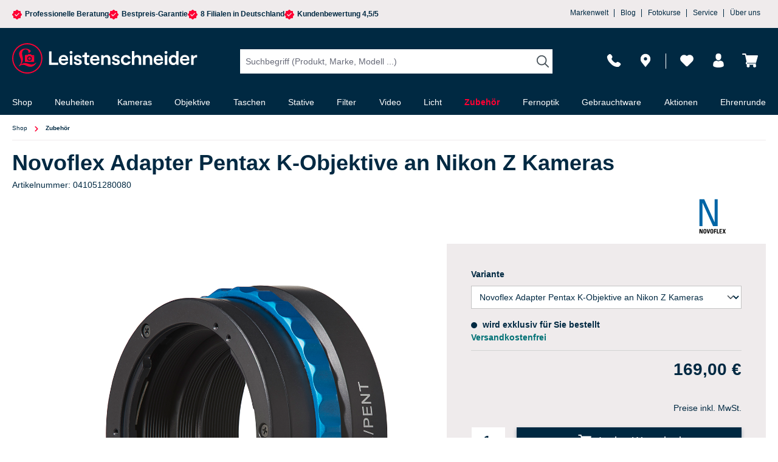

--- FILE ---
content_type: text/html; charset=UTF-8
request_url: https://nextleveldefend.com/collector?cid=230&session=null&cookie=null&legcookie=null&referer=&page=https%253A%252F%252Fwww.foto-leistenschneider.de%252FNovoflex-Adapter-Pentax-K-Objektive-an-Nikon-Z-Kameras%252F041051280080
body_size: 1330
content:
eJyNzD0OwjAMQOG7eO5AZOKf3MbEpoqoVImkXarenbEMDOzvewdsPd7NoRyw27IFFGCUm4WruGE2rVgxV3xk54QkTyelUL6zJiWFCUaHkphEckbic4LF+thbb+PregU/QF3XVwub4z9wfgChcDL5

--- FILE ---
content_type: application/javascript
request_url: https://www.foto-leistenschneider.de/theme/f28f177eebda6df7dc55d203910a97de/js/solid-product-videos/solid-product-videos.js?1768703851
body_size: 8091
content:
(()=>{"use strict";var e={857:e=>{var t=function(e){var t;return!!e&&"object"==typeof e&&"[object RegExp]"!==(t=Object.prototype.toString.call(e))&&"[object Date]"!==t&&e.$$typeof!==n},n="function"==typeof Symbol&&Symbol.for?Symbol.for("react.element"):60103;function i(e,t){return!1!==t.clone&&t.isMergeableObject(e)?a(Array.isArray(e)?[]:{},e,t):e}function r(e,t,n){return e.concat(t).map(function(e){return i(e,n)})}function s(e){return Object.keys(e).concat(Object.getOwnPropertySymbols?Object.getOwnPropertySymbols(e).filter(function(t){return Object.propertyIsEnumerable.call(e,t)}):[])}function o(e,t){try{return t in e}catch(e){return!1}}function a(e,n,l){(l=l||{}).arrayMerge=l.arrayMerge||r,l.isMergeableObject=l.isMergeableObject||t,l.cloneUnlessOtherwiseSpecified=i;var c,d,u=Array.isArray(n);return u!==Array.isArray(e)?i(n,l):u?l.arrayMerge(e,n,l):(d={},(c=l).isMergeableObject(e)&&s(e).forEach(function(t){d[t]=i(e[t],c)}),s(n).forEach(function(t){(!o(e,t)||Object.hasOwnProperty.call(e,t)&&Object.propertyIsEnumerable.call(e,t))&&(o(e,t)&&c.isMergeableObject(n[t])?d[t]=(function(e,t){if(!t.customMerge)return a;var n=t.customMerge(e);return"function"==typeof n?n:a})(t,c)(e[t],n[t],c):d[t]=i(n[t],c))}),d)}a.all=function(e,t){if(!Array.isArray(e))throw Error("first argument should be an array");return e.reduce(function(e,n){return a(e,n,t)},{})},e.exports=a},49:(e,t,n)=>{n.d(t,{Z:()=>r});var i=n(140);class r{static isNode(e){return"object"==typeof e&&null!==e&&(e===document||e===window||e instanceof Node)}static hasAttribute(e,t){if(!r.isNode(e))throw Error("The element must be a valid HTML Node!");return"function"==typeof e.hasAttribute&&e.hasAttribute(t)}static getAttribute(e,t){let n=!(arguments.length>2)||void 0===arguments[2]||arguments[2];if(n&&!1===r.hasAttribute(e,t))throw Error('The required property "'.concat(t,'" does not exist!'));if("function"!=typeof e.getAttribute){if(n)throw Error("This node doesn't support the getAttribute function!");return}return e.getAttribute(t)}static getDataAttribute(e,t){let n=!(arguments.length>2)||void 0===arguments[2]||arguments[2],s=t.replace(/^data(|-)/,""),o=i.Z.toLowerCamelCase(s,"-");if(!r.isNode(e)){if(n)throw Error("The passed node is not a valid HTML Node!");return}if(void 0===e.dataset){if(n)throw Error("This node doesn't support the dataset attribute!");return}let a=e.dataset[o];if(void 0===a){if(n)throw Error('The required data attribute "'.concat(t,'" does not exist on ').concat(e,"!"));return a}return i.Z.parsePrimitive(a)}static querySelector(e,t){let n=!(arguments.length>2)||void 0===arguments[2]||arguments[2];if(n&&!r.isNode(e))throw Error("The parent node is not a valid HTML Node!");let i=e.querySelector(t)||!1;if(n&&!1===i)throw Error('The required element "'.concat(t,'" does not exist in parent node!'));return i}static querySelectorAll(e,t){let n=!(arguments.length>2)||void 0===arguments[2]||arguments[2];if(n&&!r.isNode(e))throw Error("The parent node is not a valid HTML Node!");let i=e.querySelectorAll(t);if(0===i.length&&(i=!1),n&&!1===i)throw Error('At least one item of "'.concat(t,'" must exist in parent node!'));return i}static getFocusableElements(){let e=arguments.length>0&&void 0!==arguments[0]?arguments[0]:document.body;return e.querySelectorAll('\n            input:not([tabindex^="-"]):not([disabled]):not([type="hidden"]),\n            select:not([tabindex^="-"]):not([disabled]),\n            textarea:not([tabindex^="-"]):not([disabled]),\n            button:not([tabindex^="-"]):not([disabled]),\n            a[href]:not([tabindex^="-"]):not([disabled]),\n            [tabindex]:not([tabindex^="-"]):not([disabled])\n        ')}static getFirstFocusableElement(){let e=arguments.length>0&&void 0!==arguments[0]?arguments[0]:document.body;return this.getFocusableElements(e)[0]}static getLastFocusableElement(){let e=arguments.length>0&&void 0!==arguments[0]?arguments[0]:document,t=this.getFocusableElements(e);return t[t.length-1]}}},830:(e,t,n)=>{n.d(t,{Z:()=>i});class i{publish(e){let t=arguments.length>1&&void 0!==arguments[1]?arguments[1]:{},n=arguments.length>2&&void 0!==arguments[2]&&arguments[2],i=new CustomEvent(e,{detail:t,cancelable:n});return this.el.dispatchEvent(i),i}subscribe(e,t){let n=arguments.length>2&&void 0!==arguments[2]?arguments[2]:{},i=this,r=e.split("."),s=n.scope?t.bind(n.scope):t;if(n.once&&!0===n.once){let t=s;s=function(n){i.unsubscribe(e),t(n)}}return this.el.addEventListener(r[0],s),this.listeners.push({splitEventName:r,opts:n,cb:s}),!0}unsubscribe(e){let t=e.split(".");return this.listeners=this.listeners.reduce((e,n)=>([...n.splitEventName].sort().toString()===t.sort().toString()?this.el.removeEventListener(n.splitEventName[0],n.cb):e.push(n),e),[]),!0}reset(){return this.listeners.forEach(e=>{this.el.removeEventListener(e.splitEventName[0],e.cb)}),this.listeners=[],!0}get el(){return this._el}set el(e){this._el=e}get listeners(){return this._listeners}set listeners(e){this._listeners=e}constructor(e=document){this._el=e,e.$emitter=this,this._listeners=[]}}},266:(e,t,n)=>{n.d(t,{Z:()=>i});class i{static iterate(e,t){if(e instanceof Map||Array.isArray(e))return e.forEach(t);if(e instanceof FormData){for(var n of e.entries())t(n[1],n[0]);return}if(e instanceof NodeList)return e.forEach(t);if(e instanceof HTMLCollection)return Array.from(e).forEach(t);if(e instanceof Object)return Object.keys(e).forEach(n=>{t(e[n],n)});throw Error("The element type ".concat(typeof e," is not iterable!"))}}},374:(e,t,n)=>{n.d(t,{Z:()=>i});class i{static isSupported(){return"undefined"!==document.cookie}static setItem(e,t,n){if(null==e)throw Error("You must specify a key to set a cookie");let i=new Date;i.setTime(i.getTime()+864e5*n);let r="";"https:"===location.protocol&&(r="secure"),document.cookie="".concat(e,"=").concat(t,";expires=").concat(i.toUTCString(),";path=/;sameSite=lax;").concat(r)}static getItem(e){if(!e)return!1;let t=e+"=",n=document.cookie.split(";");for(let e=0;e<n.length;e++){let i=n[e];for(;" "===i.charAt(0);)i=i.substring(1);if(0===i.indexOf(t))return i.substring(t.length,i.length)}return!1}static removeItem(e){document.cookie="".concat(e,"= ; expires = Thu, 01 Jan 1970 00:00:00 GMT;path=/")}static key(){return""}static clear(){}}},140:(e,t,n)=>{n.d(t,{Z:()=>i});class i{static ucFirst(e){return e.charAt(0).toUpperCase()+e.slice(1)}static lcFirst(e){return e.charAt(0).toLowerCase()+e.slice(1)}static toDashCase(e){return e.replace(/([A-Z])/g,"-$1").replace(/^-/,"").toLowerCase()}static toLowerCamelCase(e,t){let n=i.toUpperCamelCase(e,t);return i.lcFirst(n)}static toUpperCamelCase(e,t){return t?e.split(t).map(e=>i.ucFirst(e.toLowerCase())).join(""):i.ucFirst(e.toLowerCase())}static parsePrimitive(e){try{return/^\d+(.|,)\d+$/.test(e)&&(e=e.replace(",",".")),JSON.parse(e)}catch(t){return e.toString()}}}},568:(e,t,n)=>{n.d(t,{Z:()=>l});var i=n(857),r=n.n(i),s=n(49),o=n(140),a=n(830);class l{init(){throw Error('The "init" method for the plugin "'.concat(this._pluginName,'" is not defined.'))}update(){}_init(){this._initialized||(this.init(),this._initialized=!0)}_update(){this._initialized&&this.update()}_mergeOptions(e){let t=o.Z.toDashCase(this._pluginName),n=s.Z.getDataAttribute(this.el,"data-".concat(t,"-config"),!1),i=s.Z.getAttribute(this.el,"data-".concat(t,"-options"),!1),a=[this.constructor.options,this.options,e];n&&a.push(window.PluginConfigManager.get(this._pluginName,n));try{i&&a.push(JSON.parse(i))}catch(e){throw console.error(this.el),Error('The data attribute "data-'.concat(t,'-options" could not be parsed to json: ').concat(e.message))}return r().all(a.filter(e=>e instanceof Object&&!(e instanceof Array)).map(e=>e||{}))}_registerInstance(){window.PluginManager.getPluginInstancesFromElement(this.el).set(this._pluginName,this),window.PluginManager.getPlugin(this._pluginName,!1).get("instances").push(this)}_getPluginName(e){return e||(e=this.constructor.name),e}constructor(e,t={},n=!1){if(!s.Z.isNode(e))throw Error("There is no valid element given.");this.el=e,this.$emitter=new a.Z(this.el),this._pluginName=this._getPluginName(n),this.options=this._mergeOptions(t),this._initialized=!1,this._registerInstance(),this._init()}}}},t={};function n(i){var r=t[i];if(void 0!==r)return r.exports;var s=t[i]={exports:{}};return e[i](s,s.exports,n),s.exports}n.m=e,(()=>{n.n=e=>{var t=e&&e.__esModule?()=>e.default:()=>e;return n.d(t,{a:t}),t}})(),(()=>{n.d=(e,t)=>{for(var i in t)n.o(t,i)&&!n.o(e,i)&&Object.defineProperty(e,i,{enumerable:!0,get:t[i]})}})(),(()=>{n.f={},n.e=e=>Promise.all(Object.keys(n.f).reduce((t,i)=>(n.f[i](e,t),t),[]))})(),(()=>{n.u=e=>"./js/solid-product-videos/"+e+"."+({"solid-pv-gallery-slider.plugin":"8c3185","solid-pv-content-blocker.plugin":"2a712f"})[e]+".js"})(),(()=>{n.miniCssF=e=>{}})(),(()=>{n.g=function(){if("object"==typeof globalThis)return globalThis;try{return this||Function("return this")()}catch(e){if("object"==typeof window)return window}}()})(),(()=>{n.o=(e,t)=>Object.prototype.hasOwnProperty.call(e,t)})(),(()=>{var e={};n.l=(t,i,r,s)=>{if(e[t]){e[t].push(i);return}if(void 0!==r)for(var o,a,l=document.getElementsByTagName("script"),c=0;c<l.length;c++){var d=l[c];if(d.getAttribute("src")==t){o=d;break}}o||(a=!0,(o=document.createElement("script")).charset="utf-8",o.timeout=120,n.nc&&o.setAttribute("nonce",n.nc),o.src=t),e[t]=[i];var u=(n,i)=>{o.onerror=o.onload=null,clearTimeout(h);var r=e[t];if(delete e[t],o.parentNode&&o.parentNode.removeChild(o),r&&r.forEach(e=>e(i)),n)return n(i)},h=setTimeout(u.bind(null,void 0,{type:"timeout",target:o}),12e4);o.onerror=u.bind(null,o.onerror),o.onload=u.bind(null,o.onload),a&&document.head.appendChild(o)}})(),(()=>{n.r=e=>{"undefined"!=typeof Symbol&&Symbol.toStringTag&&Object.defineProperty(e,Symbol.toStringTag,{value:"Module"}),Object.defineProperty(e,"__esModule",{value:!0})}})(),(()=>{n.g.importScripts&&(e=n.g.location+"");var e,t=n.g.document;if(!e&&t&&(t.currentScript&&(e=t.currentScript.src),!e)){var i=t.getElementsByTagName("script");if(i.length)for(var r=i.length-1;r>-1&&!e;)e=i[r--].src}if(!e)throw Error("Automatic publicPath is not supported in this browser");e=e.replace(/#.*$/,"").replace(/\?.*$/,"").replace(/\/[^\/]+$/,"/"),n.p=e+"../../"})(),(()=>{var e={"solid-product-videos":0};n.f.j=(t,i)=>{var r=n.o(e,t)?e[t]:void 0;if(0!==r){if(r)i.push(r[2]);else{var s=new Promise((n,i)=>r=e[t]=[n,i]);i.push(r[2]=s);var o=n.p+n.u(t),a=Error();n.l(o,i=>{if(n.o(e,t)&&(0!==(r=e[t])&&(e[t]=void 0),r)){var s=i&&("load"===i.type?"missing":i.type),o=i&&i.target&&i.target.src;a.message="Loading chunk "+t+" failed.\n("+s+": "+o+")",a.name="ChunkLoadError",a.type=s,a.request=o,r[1](a)}},"chunk-"+t,t)}}};var t=(t,i)=>{var r,s,[o,a,l]=i,c=0;if(o.some(t=>0!==e[t])){for(r in a)n.o(a,r)&&(n.m[r]=a[r]);l&&l(n)}for(t&&t(i);c<o.length;c++)s=o[c],n.o(e,s)&&e[s]&&e[s][0](),e[s]=0},i=self.webpackChunk=self.webpackChunk||[];i.forEach(t.bind(null,0)),i.push=t.bind(null,i.push.bind(i))})(),(()=>{var e=n(568),t=n(374);class i{static isTouchDevice(){return"ontouchstart"in document.documentElement}static isIOSDevice(){return i.isIPhoneDevice()||i.isIPadDevice()}static isNativeWindowsBrowser(){return i.isIEBrowser()||i.isEdgeBrowser()}static isIPhoneDevice(){return!!navigator.userAgent.match(/iPhone/i)}static isIPadDevice(){return!!navigator.userAgent.match(/iPad/i)}static isIEBrowser(){return -1!==navigator.userAgent.toLowerCase().indexOf("msie")||!!navigator.userAgent.match(/Trident.*rv:\d+\./)}static isEdgeBrowser(){return!!navigator.userAgent.match(/Edge\/\d+/i)}static getList(){return{"is-touch":i.isTouchDevice(),"is-ios":i.isIOSDevice(),"is-native-windows":i.isNativeWindowsBrowser(),"is-iphone":i.isIPhoneDevice(),"is-ipad":i.isIPadDevice(),"is-ie":i.isIEBrowser(),"is-edge":i.isEdgeBrowser()}}}var r=n(830),s=n(266);let o="offcanvas";class a{open(e,t,n,i,r,s,o){this._removeExistingOffCanvas();let a=this._createOffCanvas(n,s,o,i);this.setContent(e,i,r),this._openOffcanvas(a,t)}setContent(e,t){let n=this.getOffCanvas();n[0]&&(n[0].innerHTML=e,this._registerEvents(t))}setAdditionalClassName(e){this.getOffCanvas()[0].classList.add(e)}getOffCanvas(){return document.querySelectorAll(".".concat(o))}close(e){let t=this.getOffCanvas();s.Z.iterate(t,e=>{bootstrap.Offcanvas.getInstance(e).hide()}),setTimeout(()=>{this.$emitter.publish("onCloseOffcanvas",{offCanvasContent:t})},e)}goBackInHistory(){window.history.back()}exists(){return this.getOffCanvas().length>0}_openOffcanvas(e,t){window.focusHandler.saveFocusState("offcanvas"),a.bsOffcanvas.show(),window.history.pushState("offcanvas-open",""),"function"==typeof t&&t()}_registerEvents(e){let t=i.isTouchDevice()?"touchend":"click",n=this.getOffCanvas();s.Z.iterate(n,t=>{let i=()=>{setTimeout(()=>{t.remove(),window.focusHandler.resumeFocusState("offcanvas"),this.$emitter.publish("onCloseOffcanvas",{offCanvasContent:n})},e),t.removeEventListener("hide.bs.offcanvas",i)};t.addEventListener("hide.bs.offcanvas",i)}),window.addEventListener("popstate",this.close.bind(this,e),{once:!0});let r=document.querySelectorAll(".".concat("js-offcanvas-close"));s.Z.iterate(r,n=>n.addEventListener(t,this.close.bind(this,e)))}_removeExistingOffCanvas(){a.bsOffcanvas=null;let e=this.getOffCanvas();return s.Z.iterate(e,e=>e.remove())}_getPositionClass(e){return"left"===e?"offcanvas-start":"right"===e?"offcanvas-end":"offcanvas-".concat(e)}_createOffCanvas(e,t,n,i){let r=document.createElement("div");if(r.classList.add(o),r.classList.add(this._getPositionClass(e)),r.setAttribute("tabindex","-1"),!0===t&&r.classList.add("is-fullwidth"),n){let e=typeof n;if("string"===e)r.classList.add(n);else if(Array.isArray(n))n.forEach(e=>{r.classList.add(e)});else throw Error('The type "'.concat(e,'" is not supported. Please pass an array or a string.'))}return document.body.appendChild(r),a.bsOffcanvas=new bootstrap.Offcanvas(r,{backdrop:!1!==i||"static"}),r}constructor(){this.$emitter=new r.Z}}let l=Object.freeze(new a);class c{static open(e){let t=arguments.length>1&&void 0!==arguments[1]?arguments[1]:null,n=arguments.length>2&&void 0!==arguments[2]?arguments[2]:"left",i=!(arguments.length>3)||void 0===arguments[3]||arguments[3],r=arguments.length>4&&void 0!==arguments[4]?arguments[4]:350,s=arguments.length>5&&void 0!==arguments[5]&&arguments[5],o=arguments.length>6&&void 0!==arguments[6]?arguments[6]:"";l.open(e,t,n,i,r,s,o)}static setContent(e){let t=!(arguments.length>1)||void 0===arguments[1]||arguments[1],n=arguments.length>2&&void 0!==arguments[2]?arguments[2]:350;l.setContent(e,t,n)}static setAdditionalClassName(e){l.setAdditionalClassName(e)}static close(){let e=arguments.length>0&&void 0!==arguments[0]?arguments[0]:350;l.close(e)}static exists(){return l.exists()}static getOffCanvas(){return l.getOffCanvas()}static REMOVE_OFF_CANVAS_DELAY(){return 350}}class d{get(e,t){let n=arguments.length>2&&void 0!==arguments[2]?arguments[2]:"application/json",i=this._createPreparedRequest("GET",e,n);return this._sendRequest(i,null,t)}post(e,t,n){let i=arguments.length>3&&void 0!==arguments[3]?arguments[3]:"application/json";i=this._getContentType(t,i);let r=this._createPreparedRequest("POST",e,i);return this._sendRequest(r,t,n)}delete(e,t,n){let i=arguments.length>3&&void 0!==arguments[3]?arguments[3]:"application/json";i=this._getContentType(t,i);let r=this._createPreparedRequest("DELETE",e,i);return this._sendRequest(r,t,n)}patch(e,t,n){let i=arguments.length>3&&void 0!==arguments[3]?arguments[3]:"application/json";i=this._getContentType(t,i);let r=this._createPreparedRequest("PATCH",e,i);return this._sendRequest(r,t,n)}abort(){if(this._request)return this._request.abort()}setErrorHandlingInternal(e){this._errorHandlingInternal=e}_registerOnLoaded(e,t){t&&(!0===this._errorHandlingInternal?(e.addEventListener("load",()=>{t(e.responseText,e)}),e.addEventListener("abort",()=>{console.warn("the request to ".concat(e.responseURL," was aborted"))}),e.addEventListener("error",()=>{console.warn("the request to ".concat(e.responseURL," failed with status ").concat(e.status))}),e.addEventListener("timeout",()=>{console.warn("the request to ".concat(e.responseURL," timed out"))})):e.addEventListener("loadend",()=>{t(e.responseText,e)}))}_sendRequest(e,t,n){return this._registerOnLoaded(e,n),e.send(t),e}_getContentType(e,t){return e instanceof FormData&&(t=!1),t}_createPreparedRequest(e,t,n){return this._request=new XMLHttpRequest,this._request.open(e,t),this._request.setRequestHeader("X-Requested-With","XMLHttpRequest"),n&&this._request.setRequestHeader("Content-type",n),this._request}constructor(){this._request=null,this._errorHandlingInternal=!1}}let u="loader",h={BEFORE:"before",INNER:"inner"};class f{create(){if(!this.exists()){if(this.position===h.INNER){this.parent.innerHTML=f.getTemplate();return}this.parent.insertAdjacentHTML(this._getPosition(),f.getTemplate())}}remove(){let e=this.parent.querySelectorAll(".".concat(u));s.Z.iterate(e,e=>e.remove())}exists(){return this.parent.querySelectorAll(".".concat(u)).length>0}_getPosition(){return this.position===h.BEFORE?"afterbegin":"beforeend"}static getTemplate(){return'<div class="'.concat(u,'" role="status">\n                    <span class="').concat("visually-hidden",'">Loading...</span>\n                </div>')}static SELECTOR_CLASS(){return u}constructor(e,t=h.BEFORE){this.parent=e instanceof Element?e:document.body.querySelector(e),this.position=t}}let p=null;class v extends c{static open(){let e=arguments.length>0&&void 0!==arguments[0]&&arguments[0],t=arguments.length>1&&void 0!==arguments[1]&&arguments[1],n=arguments.length>2&&void 0!==arguments[2]?arguments[2]:null,i=arguments.length>3&&void 0!==arguments[3]?arguments[3]:"left",r=!(arguments.length>4)||void 0===arguments[4]||arguments[4],s=arguments.length>5&&void 0!==arguments[5]?arguments[5]:c.REMOVE_OFF_CANVAS_DELAY(),o=arguments.length>6&&void 0!==arguments[6]&&arguments[6],a=arguments.length>7&&void 0!==arguments[7]?arguments[7]:"";if(!e)throw Error("A url must be given!");l._removeExistingOffCanvas();let d=l._createOffCanvas(i,o,a,r);this.setContent(e,t,n,r,s),l._openOffcanvas(d)}static setContent(e,t,n,i,r){let s=new d;super.setContent('<div class="offcanvas-body">'.concat(f.getTemplate(),"</div>"),i,r),p&&p.abort();let o=e=>{super.setContent(e,i,r),"function"==typeof n&&n(e)};p=t?s.post(e,t,v.executeCallback.bind(this,o)):s.get(e,v.executeCallback.bind(this,o))}static executeCallback(e,t){"function"==typeof e&&e(t),window.PluginManager.initializePlugins()}}let g="element-loader-backdrop";class m extends f{static create(e){e.classList.add("has-element-loader"),m.exists(e)||(m.appendLoader(e),setTimeout(()=>{let t=e.querySelector(".".concat(g));t&&t.classList.add("element-loader-backdrop-open")},1))}static remove(e){e.classList.remove("has-element-loader");let t=e.querySelector(".".concat(g));t&&t.remove()}static exists(e){return e.querySelectorAll(".".concat(g)).length>0}static getTemplate(){return'\n        <div class="'.concat(g,'">\n            <div class="loader" role="status">\n                <span class="').concat("visually-hidden",'">Loading...</span>\n            </div>\n        </div>\n        ')}static appendLoader(e){e.insertAdjacentHTML("beforeend",m.getTemplate())}}let b="CookieConfiguration_Update";class _ extends e.Z{init(){this.lastState={active:[],inactive:[]},this._httpClient=new d,this._registerEvents()}_registerEvents(){let{submitEvent:e,buttonOpenSelector:t,customLinkSelector:n,globalButtonAcceptAllSelector:i}=this.options;Array.from(document.querySelectorAll(t)).forEach(t=>{t.addEventListener(e,this.openOffCanvas.bind(this))}),Array.from(document.querySelectorAll(n)).forEach(t=>{t.addEventListener(e,this._handleCustomLink.bind(this))}),Array.from(document.querySelectorAll(i)).forEach(t=>{t.addEventListener(e,this._acceptAllCookiesFromCookieBar.bind(this))})}_registerOffCanvasEvents(){let{submitEvent:e,buttonSubmitSelector:n,buttonAcceptAllSelector:i,wrapperToggleSelector:r}=this.options,s=this._getOffCanvas();if(s){let o=s.querySelector(n),a=s.querySelector(i),l=Array.from(s.querySelectorAll('input[type="checkbox"]')),c=Array.from(s.querySelectorAll(r));o&&o.addEventListener(e,this._handleSubmit.bind(this,t.Z)),a&&a.addEventListener(e,this._acceptAllCookiesFromOffCanvas.bind(this,t.Z)),l.forEach(t=>{t.addEventListener(e,this._handleCheckbox.bind(this))}),c.forEach(t=>{t.addEventListener(e,this._handleWrapperTrigger.bind(this))})}}_handleCustomLink(e){e.preventDefault(),this.openOffCanvas()}_handleUpdateListener(e,t){let n=this._getUpdatedCookies(e,t);document.$emitter.publish(b,n)}_getUpdatedCookies(e,t){let{lastState:n}=this,i={};return e.forEach(e=>{n.inactive.includes(e)&&(i[e]=!0)}),t.forEach(e=>{n.active.includes(e)&&(i[e]=!1)}),i}openOffCanvas(e){let{offCanvasPosition:t}=this.options,n=window.router["frontend.cookie.offcanvas"];this._hideCookieBar(),v.open(n,!1,this._onOffCanvasOpened.bind(this,e),t)}closeOffCanvas(e){v.close(),"function"==typeof e&&e()}_onOffCanvasOpened(e){this._registerOffCanvasEvents(),this._setInitialState(),this._setInitialOffcanvasState(),PluginManager.initializePlugins(),"function"==typeof e&&e()}_hideCookieBar(){let e=PluginManager.getPluginInstances("CookiePermission");e&&e[0]&&(e[0]._hideCookieBar(),e[0]._removeBodyPadding())}_setInitialState(){let e=arguments.length>0&&void 0!==arguments[0]?arguments[0]:null,n=e||this._getCookies("all"),i=[],r=[];n.forEach(e=>{let{cookie:n,required:s}=e;t.Z.getItem(n)||s?i.push(n):r.push(n)}),this.lastState={active:i,inactive:r}}_setInitialOffcanvasState(){let e=this.lastState.active,t=this._getOffCanvas();e.forEach(e=>{let n=t.querySelector('[data-cookie="'.concat(e,'"]'));n.checked=!0,this._childCheckboxEvent(n)})}_handleWrapperTrigger(e){e.preventDefault();let{entriesActiveClass:t,entriesClass:n,groupClass:i}=this.options,{target:r}=e,s=this._findParentEl(r,n,i);s&&(s.classList.contains(t)?s.classList.remove(t):s.classList.add(t))}_handleCheckbox(e){let{parentInputClass:t}=this.options,{target:n}=e;(n.classList.contains(t)?this._parentCheckboxEvent:this._childCheckboxEvent).call(this,n)}_findParentEl(e,t){let n=arguments.length>2&&void 0!==arguments[2]?arguments[2]:null;for(;e&&!e.classList.contains(n);){if(e.classList.contains(t))return e;e=e.parentElement}return null}_isChecked(e){return!!e.checked}_parentCheckboxEvent(e){let{groupClass:t}=this.options,n=this._isChecked(e),i=this._findParentEl(e,t);this._toggleWholeGroup(n,i)}_childCheckboxEvent(e){let{groupClass:t}=this.options,n=this._isChecked(e),i=this._findParentEl(e,t);this._toggleParentCheckbox(n,i)}_toggleWholeGroup(e,t){Array.from(t.querySelectorAll("input")).forEach(t=>{t.checked=e})}_toggleParentCheckbox(e,t){let{parentInputSelector:n}=this.options,i=Array.from(t.querySelectorAll("input:not(".concat(n,")"))),r=Array.from(t.querySelectorAll("input:not(".concat(n,"):checked")));if(i.length>0){let e=t.querySelector(n);if(e){let t=r.length>0,n=t&&r.length!==i.length;e.checked=t,e.indeterminate=n}}}_handleSubmit(){let e=this._getCookies("active"),n=this._getCookies("inactive"),{cookiePreference:i}=this.options,r=[],s=[];n.forEach(e=>{let{cookie:n}=e;s.push(n),t.Z.getItem(n)&&t.Z.removeItem(n)}),e.forEach(e=>{let{cookie:n,value:i,expiration:s}=e;r.push(n),n&&i&&t.Z.setItem(n,i,s)}),t.Z.setItem(i,"1","30"),this._handleUpdateListener(r,s),this.closeOffCanvas(document.$emitter.publish("CookieConfiguration_CloseOffCanvas"))}acceptAllCookies(){let e=arguments.length>0&&void 0!==arguments[0]&&arguments[0];if(!e){this._handleAcceptAll(),this.closeOffCanvas();return}m.create(this.el);let t=window.router["frontend.cookie.offcanvas"];this._httpClient.get(t,e=>{let t=new DOMParser().parseFromString(e,"text/html");this._handleAcceptAll(t),m.remove(this.el),this._hideCookieBar()})}_acceptAllCookiesFromCookieBar(){return this.acceptAllCookies(!0)}_acceptAllCookiesFromOffCanvas(){return this.acceptAllCookies()}_handleAcceptAll(){let e=arguments.length>0&&void 0!==arguments[0]?arguments[0]:null,n=this._getCookies("all",e);this._setInitialState(n);let{cookiePreference:i}=this.options;n.forEach(e=>{let{cookie:n,value:i,expiration:r}=e;n&&i&&t.Z.setItem(n,i,r)}),t.Z.setItem(i,"1","30"),this._handleUpdateListener(n.map(e=>{let{cookie:t}=e;return t}),[])}_getCookies(){let e=arguments.length>0&&void 0!==arguments[0]?arguments[0]:"all",t=arguments.length>1&&void 0!==arguments[1]?arguments[1]:null,{cookieSelector:n}=this.options;return t||(t=this._getOffCanvas()),Array.from(t.querySelectorAll(n)).filter(t=>{switch(e){case"all":return!0;case"active":return this._isChecked(t);case"inactive":return!this._isChecked(t);default:return!1}}).map(e=>{let{cookie:t,cookieValue:n,cookieExpiration:i,cookieRequired:r}=e.dataset;return{cookie:t,value:n,expiration:i,required:r}})}_getOffCanvas(){let e=c?c.getOffCanvas():[];return!!e&&e.length>0&&e[0]}}_.options={offCanvasPosition:"left",submitEvent:"click",cookiePreference:"cookie-preference",cookieSelector:"[data-cookie]",buttonOpenSelector:".js-cookie-configuration-button button",buttonSubmitSelector:".js-offcanvas-cookie-submit",buttonAcceptAllSelector:".js-offcanvas-cookie-accept-all",globalButtonAcceptAllSelector:".js-cookie-accept-all-button",wrapperToggleSelector:".offcanvas-cookie-entries span",parentInputSelector:".offcanvas-cookie-parent-input",customLinkSelector:'[href="'.concat(window.router["frontend.cookie.offcanvas"],'"]'),entriesActiveClass:"offcanvas-cookie-entries--active",entriesClass:"offcanvas-cookie-entries",groupClass:"offcanvas-cookie-group",parentInputClass:"offcanvas-cookie-parent-input"};let C=window.PluginManager;new class{_registerEvents(){document.$emitter.subscribe(b,this._onUpdateCookieConfiguration.bind(this))}_onUpdateCookieConfiguration(e){let n=e.detail["solid-pv-allow-embedded-videos"];void 0!==n&&t.Z.setItem("solid-pv-content-blocker-enabled",n?"0":"1",30)}constructor(){this._registerEvents()}},C.override("GallerySlider",()=>n.e("solid-pv-gallery-slider.plugin").then(n.bind(n,723)),"[data-gallery-slider]"),C.register("SolidPvContentBlocker",()=>n.e("solid-pv-content-blocker.plugin").then(n.bind(n,446)),"[data-solid-pv-content-blocker]")})()})();

--- FILE ---
content_type: image/svg+xml
request_url: https://www.foto-leistenschneider.de/media/3c/2c/60/1767947887/Novoflex-logo.svg?ts=1767947887
body_size: 595
content:
<svg width="175" height="70" viewBox="0 0 175 70" fill="none" xmlns="http://www.w3.org/2000/svg">
<rect width="175" height="70" fill="white"/>
<path d="M67.1488 63.0448V57.7453H67.1689L69.126 63.0448H71.1031V55.7996H69.7023V60.8168H69.6823L67.7747 55.7996H65.748V63.0448H67.1488ZM74.699 62.0811C73.8551 62.0811 73.7455 61.2781 73.7455 59.4216C73.7455 57.5656 73.8551 56.7627 74.699 56.7627C75.5441 56.7627 75.6531 57.5656 75.6531 59.4216C75.6531 61.2781 75.5441 62.0811 74.699 62.0811ZM74.699 63.165C77.1729 63.165 77.1729 61.3186 77.1729 59.4216C77.1729 57.5049 77.1729 55.6787 74.699 55.6787C72.2257 55.6787 72.2257 57.5049 72.2257 59.4216C72.2257 61.3186 72.2257 63.165 74.699 63.165ZM79.4871 63.0448H81.2456L83.1431 55.7996H81.6628L80.4111 61.068H80.3911L79.2785 55.7996H77.7186L79.4871 63.0448ZM86.1483 62.0811C85.3044 62.0811 85.1942 61.2781 85.1942 59.4216C85.1942 57.5656 85.3044 56.7627 86.1483 56.7627C86.9928 56.7627 87.1018 57.5656 87.1018 59.4216C87.1018 61.2781 86.9928 62.0811 86.1483 62.0811ZM86.1483 63.165C88.6222 63.165 88.6222 61.3186 88.6222 59.4216C88.6222 57.5049 88.6222 55.6787 86.1483 55.6787C83.6744 55.6787 83.6744 57.5049 83.6744 59.4216C83.6744 61.3186 83.6744 63.165 86.1483 63.165ZM91.2414 63.0448V59.8835H93.3683V58.7692H91.2414V56.9133H93.4673V55.7996H89.7417V63.0448H91.2414ZM98.0492 63.0448V61.8407H95.8034V55.7996H94.3036V63.0448H98.0492ZM102.845 63.0448V61.9305H100.352V59.8133H102.578V58.6996H100.352V56.9133H102.767V55.7996H98.8517V63.0448H102.845ZM105.37 59.2513L103.513 63.0448H105.062L106.164 60.546L107.267 63.0448H108.967L107.149 59.3823L108.937 55.7996H107.377L106.373 58.1775L105.35 55.7996H103.641L105.37 59.2513Z" fill="black"/>
<path d="M90.7932 6.83484V44.5835H90.6723L73.6794 6.83484H65.8179V50.9353H70.777V12.6981H70.8973L88.1326 50.9353H95.7523V6.83484H90.7932Z" fill="#0065A6"/>
</svg>
